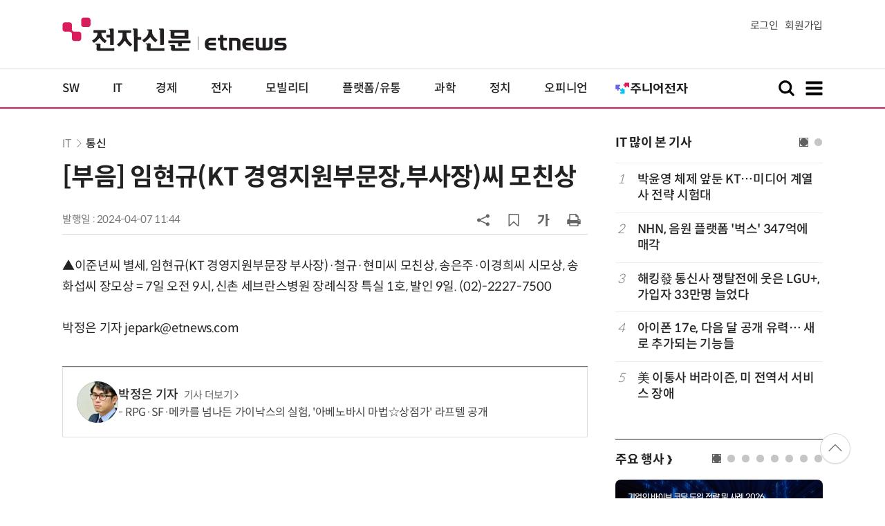

--- FILE ---
content_type: image/svg+xml
request_url: https://img.etnews.com/2024/etnews/images/reorder.svg
body_size: 982
content:
<?xml version="1.0" encoding="UTF-8"?>
<svg id="Capa_1" data-name="Capa 1" xmlns="http://www.w3.org/2000/svg" version="1.1" viewBox="0 0 146 146">
  <defs>
    <style>
      .cls-1 {
        fill: #000;
        stroke-width: 0px;
      }
    </style>
  </defs>
  <path class="cls-1" d="M137.3,108H8.8c-1.6,0-2.9.6-4.1,1.7-1.1,1.1-1.7,2.6-1.7,4.1v11.6c0,1.6.6,2.9,1.7,4.1,1.1,1.1,2.6,1.7,4.1,1.7h128.4c1.6,0,2.9-.6,4.1-1.7,1.1-1.1,1.7-2.6,1.7-4.1v-11.6c0-1.6-.6-2.9-1.7-4.1-1.1-1.1-2.6-1.7-4.1-1.7h.1Z"/>
  <path class="cls-1" d="M141.3,16.4c-1.1-1.1-2.6-1.7-4.1-1.7H8.8c-1.6,0-2.9.6-4.1,1.7s-1.7,2.6-1.7,4.1v11.6c0,1.6.6,2.9,1.7,4.1,1.1,1.1,2.6,1.7,4.1,1.7h128.4c1.6,0,2.9-.6,4.1-1.7,1.1-1.1,1.7-2.6,1.7-4.1v-11.6c0-1.6-.6-2.9-1.7-4.1Z"/>
  <path class="cls-1" d="M137.3,61.4H8.8c-1.6,0-2.9.6-4.1,1.7s-1.7,2.6-1.7,4.1v11.6c0,1.6.6,2.9,1.7,4.1,1.1,1.1,2.6,1.7,4.1,1.7h128.4c1.6,0,2.9-.6,4.1-1.7,1.1-1.1,1.7-2.6,1.7-4.1v-11.6c0-1.6-.6-2.9-1.7-4.1-1.1-1.1-2.6-1.7-4.1-1.7h.1Z"/>
</svg>